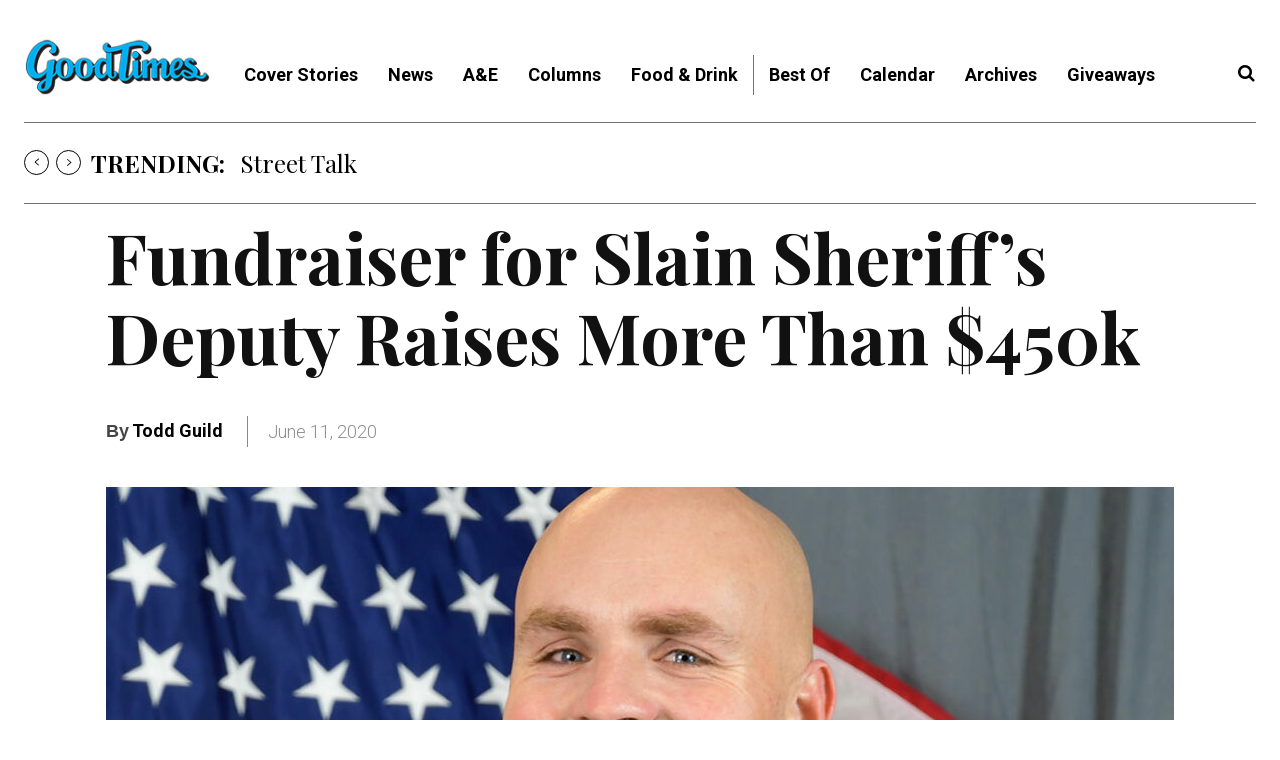

--- FILE ---
content_type: application/javascript
request_url: https://prism.app-us1.com/?a=67896802&u=https%3A%2F%2Fwww.goodtimes.sc%2Ffundraiser-for-slain-sheriff-deputy%2F
body_size: 123
content:
window.visitorGlobalObject=window.visitorGlobalObject||window.prismGlobalObject;window.visitorGlobalObject.setVisitorId('34e7e10c-d5ff-441f-a433-fdbc269b5152', '67896802');window.visitorGlobalObject.setWhitelistedServices('tracking', '67896802');